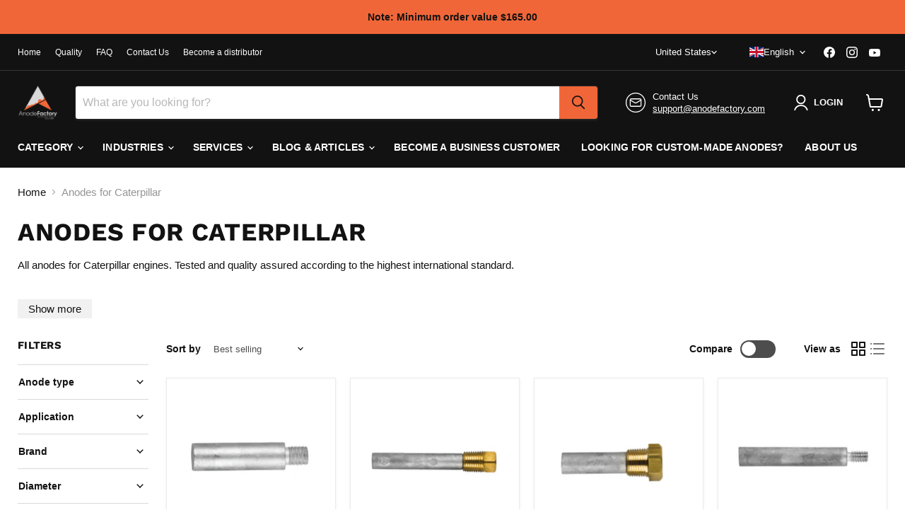

--- FILE ---
content_type: text/html; charset=UTF-8
request_url: https://www.modules4u.biz/shopify/exemptify/js/fix_prices_v1.js.php?shop=korrosionsgruppen-direkt.myshopify.com&country=SE&vat=&off&style=&inc_style=&vat_included_setting=false&no_local_id&tax_included=true&shop_currency=SEK&actual_currency=USD&num_currencies=105&customer_exempt=&current_country=ZW&
body_size: 183
content:
window.is_EU = false;var ev = new CustomEvent("ExemptifyLoaded");window.ExemptifyTriggerUpdate = function(){};window.customer_ip = "3.138.111.2";document.dispatchEvent(ev);